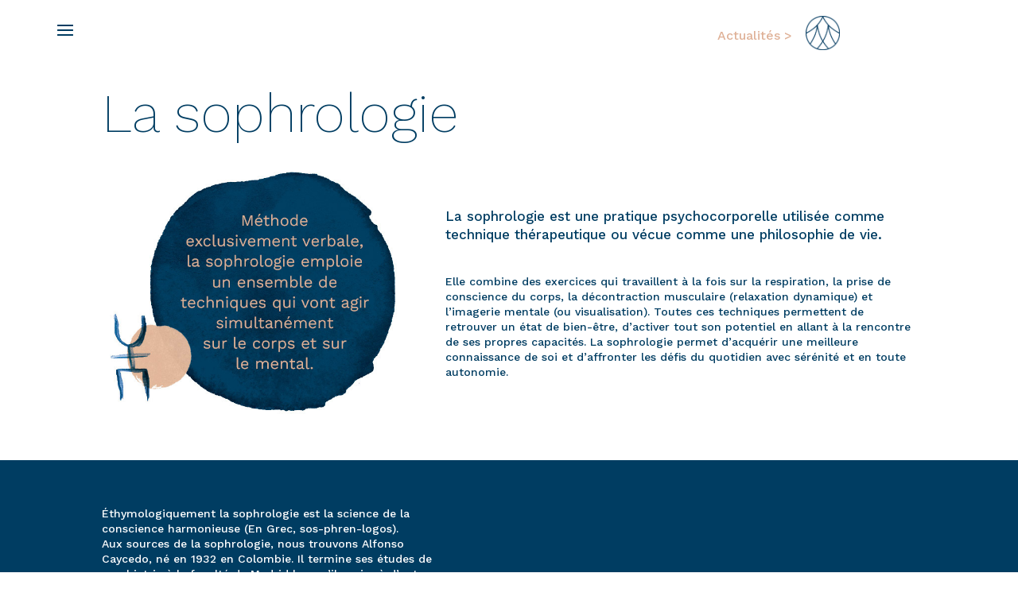

--- FILE ---
content_type: text/css
request_url: https://al-manoury.fr/wp-content/et-cache/21/et-core-unified-tb-37-deferred-21.min.css?ver=1768586597
body_size: 1050
content:
.et_pb_section_1.et_pb_section{padding-bottom:50px;background-color:#003D62!important}.et_pb_row_2{min-height:250.8px}.et_pb_row_2.et_pb_row{padding-top:7px!important;padding-bottom:1px!important;margin-right:auto!important;margin-bottom:-6px!important;margin-left:auto!important;padding-top:7px;padding-bottom:1px}.et_pb_text_3.et_pb_text{color:#FFFFFF!important}.et_pb_text_3{line-height:1.4em;font-family:'Work Sans',Helvetica,Arial,Lucida,sans-serif;line-height:1.4em;padding-right:59px!important;margin-bottom:-1px!important}.et_pb_section_2.et_pb_section{padding-top:0px;padding-bottom:25px;background-color:#003D62!important}.et_pb_section_3.et_pb_section{padding-top:0px;padding-bottom:0px;margin-top:-6px}.et_pb_row_3.et_pb_row,.et_pb_row_7.et_pb_row{padding-top:0px!important;margin-right:auto!important;margin-bottom:-9px!important;margin-left:auto!important;padding-top:0px}.et_pb_button_0_wrapper{margin-top:-16px!important}body #page-container .et_pb_section .et_pb_button_0{color:#003D62!important;font-size:16px;padding-right:2em;padding-left:0.7em;background-color:#FFF0C9}body #page-container .et_pb_section .et_pb_button_0:hover:after,body #page-container .et_pb_section .et_pb_button_1:hover:after{margin-left:.3em;left:auto;margin-left:.3em}body #page-container .et_pb_section .et_pb_button_0:after,body #page-container .et_pb_section .et_pb_button_1:after{line-height:inherit;font-size:inherit!important;opacity:1;margin-left:.3em;left:auto;font-family:ETmodules!important;font-weight:400!important}.et_pb_button_0,.et_pb_button_0:after,.et_pb_button_1,.et_pb_button_1:after{transition:all 300ms ease 0ms}.et_pb_image_1{padding-top:0px;padding-bottom:9px;margin-top:-115px!important;margin-bottom:-20px!important;text-align:left;margin-left:0}.et_pb_section_4.et_pb_section{padding-top:9px;padding-bottom:0px}.et_pb_row_4.et_pb_row{padding-top:13px!important;padding-bottom:11px!important;margin-top:-5px!important;margin-right:auto!important;margin-left:auto!important;padding-top:13px;padding-bottom:11px}.et_pb_text_4 h3{font-weight:300;font-size:38px;letter-spacing:1px;text-align:left}.et_pb_row_5.et_pb_row{padding-top:4px!important;padding-top:4px}.et_pb_image_2{padding-top:0px;max-width:77%;text-align:center}.et_pb_text_5 h2{font-size:17px;line-height:1.4em}.et_pb_text_5{padding-bottom:0px!important;margin-bottom:13px!important}.et_pb_text_6 h3{font-weight:600;font-size:19px;color:#DFB197!important;line-height:1.2em}.et_pb_text_6{margin-bottom:17px!important;margin-left:143px!important}.et_pb_text_7{line-height:1.4em;font-family:'Work Sans',Helvetica,Arial,Lucida,sans-serif;line-height:1.4em}.et_pb_section_5.et_pb_section{padding-top:3px;padding-bottom:28px;background-color:#FFF0C9!important}.et_pb_row_6.et_pb_row{padding-bottom:0px!important;padding-bottom:0px}.et_pb_text_8 h4{font-weight:300;font-size:24px;color:#003D62!important}.et_pb_text_8{margin-bottom:8px!important}.et_pb_section_6.et_pb_section{padding-top:1px;padding-bottom:0px;margin-top:-6px}.et_pb_button_1_wrapper{margin-top:-22px!important}body #page-container .et_pb_section .et_pb_button_1{color:#FFFFFF!important;font-size:16px;padding-right:2em;padding-left:0.7em;background-color:#003D62}div.et_pb_section.et_pb_section_7{background-size:contain;background-image:url(https://al-manoury.fr/wp-content/uploads/2022/11/Anne_Laure_Manoury_chemin_Sophrologie_1.png)!important}.et_pb_section_7.et_pb_section{padding-top:36px}.et_pb_row_8.et_pb_row{padding-top:16px!important;padding-top:16px}.et_pb_image_3{text-align:left;margin-left:0}.et_pb_image_4{text-align:center}.et_pb_image_5{padding-top:106px;max-width:80%;text-align:center}.et_pb_image_6 .et_pb_image_wrap img{min-height:128.8px}.et_pb_image_6{margin-top:42px!important;max-width:80%;text-align:center}.et_pb_image_7{padding-top:140px;max-width:80%;text-align:center}@media only screen and (min-width:981px){.et_pb_image_3{width:140%}.et_pb_image_4{max-width:80%}}@media only screen and (max-width:980px){.et_pb_section_1.et_pb_section{padding-bottom:50px}.et_pb_button_0_wrapper{margin-top:-150px!important}body #page-container .et_pb_section .et_pb_button_0:after,body #page-container .et_pb_section .et_pb_button_1:after{line-height:inherit;font-size:inherit!important;margin-left:.3em;left:auto;display:inline-block;opacity:1;content:attr(data-icon);font-family:ETmodules!important;font-weight:400!important}body #page-container .et_pb_section .et_pb_button_0:before,body #page-container .et_pb_section .et_pb_button_1:before{display:none}body #page-container .et_pb_section .et_pb_button_0:hover:after,body #page-container .et_pb_section .et_pb_button_1:hover:after{margin-left:.3em;left:auto;margin-left:.3em}.et_pb_image_1{margin-top:-115px!important;margin-bottom:-20px!important}.et_pb_image_4 .et_pb_image_wrap img,.et_pb_image_6 .et_pb_image_wrap img,.et_pb_image_5 .et_pb_image_wrap img,.et_pb_image_7 .et_pb_image_wrap img,.et_pb_image_3 .et_pb_image_wrap img,.et_pb_image_2 .et_pb_image_wrap img,.et_pb_image_1 .et_pb_image_wrap img{width:auto}.et_pb_text_6{margin-left:100px!important}.et_pb_image_3{width:90%}.et_pb_image_4{max-width:80%}}@media only screen and (min-width:768px) and (max-width:980px){.et_pb_image_2{display:none!important}}@media only screen and (max-width:767px){.et_pb_section_1.et_pb_section{padding-bottom:0px}.et_pb_section_2.et_pb_section{margin-top:0px}.et_pb_button_0_wrapper{margin-top:-20px!important}body #page-container .et_pb_section .et_pb_button_0:after,body #page-container .et_pb_section .et_pb_button_1:after{line-height:inherit;font-size:inherit!important;margin-left:.3em;left:auto;display:inline-block;opacity:1;content:attr(data-icon);font-family:ETmodules!important;font-weight:400!important}body #page-container .et_pb_section .et_pb_button_0:before,body #page-container .et_pb_section .et_pb_button_1:before{display:none}body #page-container .et_pb_section .et_pb_button_0:hover:after,body #page-container .et_pb_section .et_pb_button_1:hover:after{margin-left:.3em;left:auto;margin-left:.3em}.et_pb_image_1{margin-top:-22px!important}.et_pb_image_6 .et_pb_image_wrap img,.et_pb_image_5 .et_pb_image_wrap img,.et_pb_image_4 .et_pb_image_wrap img,.et_pb_image_3 .et_pb_image_wrap img,.et_pb_image_7 .et_pb_image_wrap img,.et_pb_image_2 .et_pb_image_wrap img,.et_pb_image_1 .et_pb_image_wrap img{width:auto}.et_pb_image_2{display:none!important}.et_pb_text_6{margin-left:0px!important}.et_pb_image_3{width:96%}}